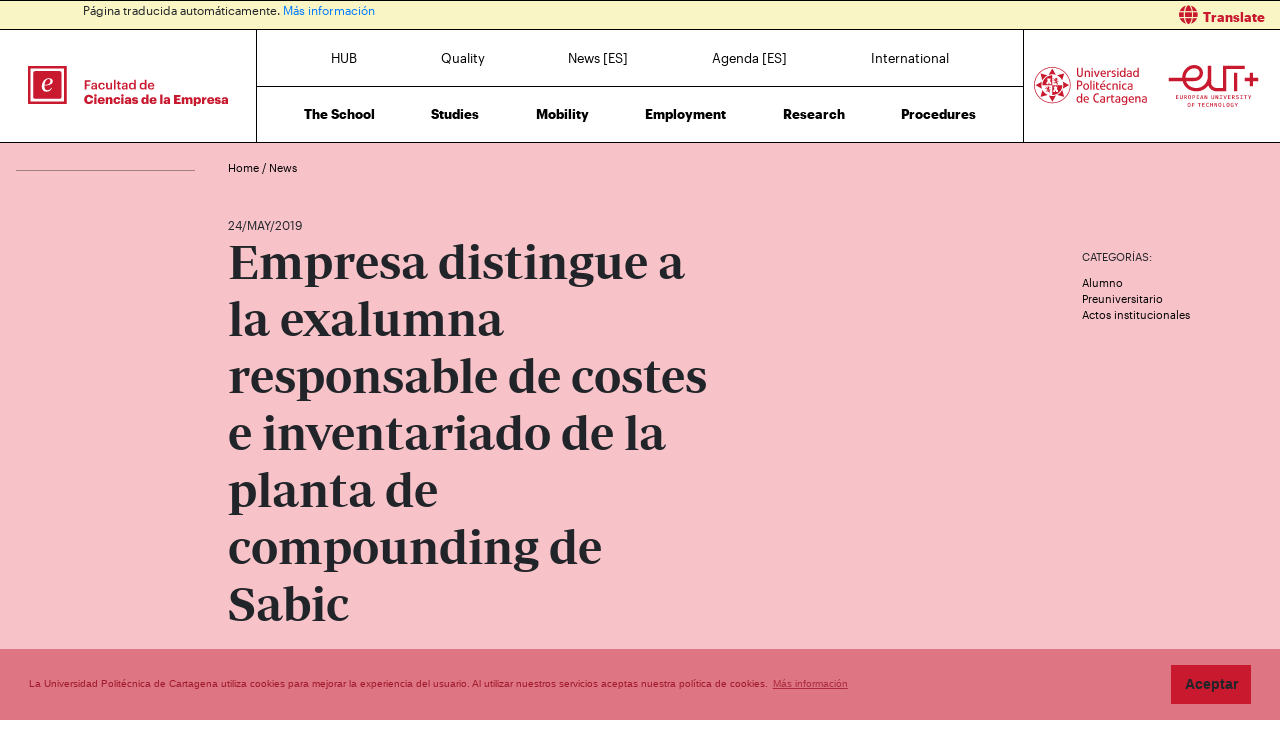

--- FILE ---
content_type: text/html; charset=UTF-8
request_url: https://fce.upct.es/en/news/la-facultad-distingue-a-la-exalumna-responsable-de-costes-e-inventariado-de-la-planta-de-compounding-de-sabic-en-la-aljorra
body_size: 48310
content:
<!DOCTYPE html>
<html lang="en"  prefix="og: http://ogp.me/ns#" >
<head>
            <!-- Google tag (gtag.js) -->
        <script async src="https://www.googletagmanager.com/gtag/js?id=G-GCVCRQY5JC"></script>
        <script>
            window.dataLayer = window.dataLayer || [];
            function gtag(){dataLayer.push(arguments);}
            gtag('js', new Date());
            gtag('config', 'G-GCVCRQY5JC');
        </script>
        <meta charset="utf-8">
    <meta http-equiv="X-UA-Compatible" content="IE=edge">
    <meta name="viewport" content="width=device-width, initial-scale=1">
    <!-- The above 3 meta tags *must* come first in the head; any other head content must come *after* these tags -->
    <meta name="description" content="">

    
            
    <meta property="og:url" content="https://fce.upct.es/en/news/la-facultad-distingue-a-la-exalumna-responsable-de-costes-e-inventariado-de-la-planta-de-compounding-de-sabic-en-la-aljorra"/>
    <meta property="og:title" content="Empresa distingue a la exalumna responsable de costes e inventariado de la planta de compounding de Sabic"/>
    <meta property="og:type" content="website"/>
    <meta property="og:image" content="https://www.upct.es/contenido/destacados/imagenes_grandes/img_10764DSC_0005.JPG"/>
    <meta property="og:image:width" content="1200" />
    <meta property="og:image:height" content="550" />
    <meta property="og:image:type" content="image/jpeg" />
    <meta property="og:site_name" content="FCE - Universidad Politécnica de Cartagena"/>
    <meta property="og:description" content="&lt;p&gt;La Facultad distingue a la exalumna responsable de costes e inventariado de la planta de compounding de Sabic en La Aljorra&lt;br /&gt; &lt;br /&gt; La egresada distinguida en la ceremonia de graduaci&amp;oacu..."/>
    
    <meta name="twitter:site" content="FCE - Universidad Politécnica de Cartagena">
    <meta name="twitter:title" content="Empresa distingue a la exalumna responsable de costes e inventariado de la planta de compounding de Sabic">
    <meta name="twitter:description" content="&lt;p&gt;La Facultad distingue a la exalumna responsable de costes e inventariado de la planta de compounding de Sabic en La Aljorra&lt;br /&gt; &lt;br /&gt; La egresada distinguida en la ceremonia de graduaci&amp;oacu...">
    <meta name="twitter:card" content="summary_large_image">
    <meta name="twitter:image" content="https://www.upct.es/contenido/destacados/imagenes_grandes/img_10764DSC_0005.JPG">
    


    
        <link rel="apple-touch-icon" sizes="180x180" href="https://fce.upct.es/themes/fce/assets/img/favicon/apple-touch-icon.png">
    <link rel="icon" type="image/png" sizes="32x32" href="https://fce.upct.es/themes/fce/assets/img/favicon/favicon-32x32.png">
    <link rel="icon" type="image/png" sizes="16x16" href="https://fce.upct.es/themes/fce/assets/img/favicon/favicon-16x16.png">
    <link rel="manifest" href="https://fce.upct.es/themes/fce/assets/img/favicon/site.webmanifest">
    
    <link rel="mask-icon" href="https://fce.upct.es/themes/fce/assets/img/favicon/safari-pinned-tab.svg">
    <link rel="shortcut icon" href="https://fce.upct.es/themes/fce/assets/img/favicon/favicon.ico">










        <meta name="apple-mobile-web-app-title" content="FCE">
    <meta name="application-name" content="FCE">
    <meta name="theme-color" content="#c8192e" />
    <meta name="apple-mobile-web-app-status-bar-style" content="black-translucent">
    <meta name="csrf-token" content="WCpeANciJOU9yLrrANadDi4L23bdemmrmPqFXHUU">

    <title>Empresa distingue a la exalumna responsable de costes e inventariado de la planta de compounding de Sabic | FCE | UPCT</title>

    <!-- Page styles -->
            <link rel="stylesheet" href="https://cdnjs.cloudflare.com/ajax/libs/twitter-bootstrap/4.4.1/css/bootstrap.min.css" media="screen">
            <link rel="stylesheet" href="https://fce.upct.es/css/mdb.css" media="screen">
            <link rel="stylesheet" href="https://fce.upct.es/css/fontawesome6/styles/all.min.css" media="screen">
            <link rel="stylesheet" href="https://fce.upct.es/themes/centros/assets/fonts/Periodico/Periodico.min.css" media="screen">
            <link rel="stylesheet" href="https://fce.upct.es/themes/centros/assets/fonts/Graphik/Graphik.min.css" media="screen">
                            <link rel="stylesheet" href="https://fce.upct.es/themes/centros/assets/css/fce.min.css" media="screen">
            
        <link media="all" type="text/css" rel="stylesheet" href="https://fce.upct.es/css/jquery.fancybox.min.css">

    <!-- HTML5 shim and Respond.js for IE8 support of HTML5 elements and media queries -->
    <!-- WARNING: Respond.js doesn't work if you view the page via file:// -->
    <!--[if lt IE 9]>
    <script src="https://cdnjs.cloudflare.com/ajax/libs/html5shiv/3.7.3/html5shiv.min.js"></script>
    <script src="https://cdnjs.cloudflare.com/ajax/libs/respond.js/1.4.2/respond.min.js"></script>
    <![endif]-->
        









        </head>
<body class="parallax page-news " id="body">
    <!-- [start_include] -->
    <div id="wrapper">
            <header class="primary-background">
                    <div id="menu" class="section-margin ">
            <div class="">
                <div class="fixed-top">
                    <div id="google-translate" class="bg-white" style="padding: 0.8 rem; border-top: 1px solid #000;">
                <div class="row">
                    <div id="google-translate-msg" class="col-6" style="left: 5%;">
                    </div>
                    <div id="google-translate-globe" class="col-6 text-right">
                    </div>
                </div>
            </div>
        
        <nav class="navbar navbar-collapse white">
            <div class="row-1 logo logo-escuela logo-padding">
                <a class="text-center" href="https://fce.upct.es/en/index">
                    <img class="logo-centro-no-collapse img-fluid d-none d-md-inline" src="/themes/centros/assets/svg/logo-6401-1.svg" alt="Facultad de Ciencias de la Empresa">
                    <img class="logo-centro-collapse img-fluid d-none d-md-none" src="/themes/centros/assets/svg/logo-6401-3.svg" alt="Facultad de Ciencias de la Empresa">
                    <img class="logo-centro-collapse-movil img-fluid d-inline d-md-none" src="/themes/centros/assets/svg/logo-6401-3.svg" alt="Facultad de Ciencias de la Empresa">
                </a>
            </div>
            <div class="row-1 contenido-menu contenido-menu-linea">
                <div class="contenido-menu-collapse d-none">
                    <a class="nav-link graphik-bold-web-21 d-none d-lg-inline" href="https://fce.upct.es/en/hub">HUB</a>
                    <button class="navbar-toggler noselect" type="button" aria-expanded="false" onclick="toggleMenu();" aria-label="Toggle navigation">
                        
                        <i class="fal fa-bars"></i>
                    </button>
                </div>
                <div class="contenido-menu-superior d-none d-md-flex">
                    <div class="nav-item"><a class="nav-link" href="https://fce.upct.es/en/hub">HUB</a></div>
                    <div class="nav-item"><a class="nav-link" href="https://fce.upct.es/en/quality">Quality</a></div>
                    <div class="nav-item"><a class="nav-link" href="https://fce.upct.es/en/all-news">News [ES]</a></div>
                    <div class="nav-item"><a class="nav-link" href="https://fce.upct.es/en/agenda">Agenda [ES]</a></div>
                    <div class="nav-item"><a class="nav-link" href="https://fce.upct.es/en/international">International</a></div>
                                    </div>
                <div class="contenido-menu-inferior d-none d-md-flex">
                    <div class="nav-item"><a class="nav-link" href="https://fce.upct.es/en/school">The School</a></div>
                    <div class="nav-item"><a class="nav-link" href="https://fce.upct.es/en/studies">Studies</a></div>
                    <div class="nav-item"><a class="nav-link" href="https://fce.upct.es/en/mobility">Mobility</a></div>
                    <div class="nav-item"><a class="nav-link" href="https://fce.upct.es/en/employment">Employment</a></div>
                    <div class="nav-item"><a class="nav-link" href="https://fce.upct.es/en/research">Research</a></div>
                    <div class="nav-item"><a class="nav-link" href="https://fce.upct.es/en/procedures">Procedures</a></div>
                </div>
            </div>

            <div class="row-1 logo logo-upct logo-padding">
                <a class="d-lg-block text-center" href="https://www.upct.es/" id="upctdynwidth" target="_blank" rel="noopener">
                    <img class="logo-upct-no-collapse img-fluid d-none d-md-inline pr-2"  src="/themes/centros/assets/svg/upct-logo-6401.svg" alt="Universidad Politécnica de Cartagena">
                    <img class="logo-upct-collapse img-fluid d-none d-md-none p-3" src="/themes/centros/assets/svg/upct-logo-6401.svg" alt="Universidad Politécnica de Cartagena">
                    <img class="logo-upct-solo-collapse d-inline d-md-none" src="/themes/centros/assets/svg/logo-upct-solo-6401.svg" alt="Universidad Politécnica de Cartagena">
                </a>
                <a class="d-lg-block text-center" href="https://www.univ-tech.eu/" id="eutdynwidth" target="_blank" rel="noopener">
                    <img class="logo-upct-no-collapse img-fluid d-none d-md-inline pl-2" src="/themes/centros/assets/svg/eut-logo-6401.svg" alt="European University of Technology" style="max-height: 4.2rem;">
                    <img class="logo-upct-collapse img-fluid d-none d-md-none p-3" src="/themes/centros/assets/svg/eut-logo-6401.svg" alt="European University of Technology" style="max-height: 5.8rem;">
                    <img class="logo-upct-solo-collapse d-inline d-md-none" src="/themes/centros/assets/svg/eut-logo-6401.svg" alt="European University of Technology" style="max-height: 4rem;">
                </a>
            </div>

                            <div class="row-2 nav-item-1 hub-english d-none">
                    <div class="nav-item"><a class="nav-link text-center" href="https://fce.upct.es/en/hub">HUB</a></div>
                </div>
                        <div class="row-2 nav-item-2 d-none">
                <div class="center-menu">
                    <div class="nav-item"><a class="nav-link" href="https://fce.upct.es/en/quality">Quality</a></div>
                    <div class="nav-item"><a class="nav-link" href="https://fce.upct.es/en/all-news">News [ES]</a></div>
                    <div class="nav-item"><a class="nav-link" href="https://fce.upct.es/en/agenda">Agenda [ES]</a></div>
                    <div class="nav-item"><a class="nav-link" href="https://fce.upct.es/en/international">International</a></div>
                </div>
            </div>
            
            <div class="row-3 d-none">
                <div class="nav-item"><a class="nav-link" href="https://fce.upct.es/en/school">The School</a></div>
                <div class="nav-item"><a class="nav-link" href="https://fce.upct.es/en/studies">Studies</a></div>
                <div class="nav-item"><a class="nav-link" href="https://fce.upct.es/en/mobility">Mobility</a></div>
                <div class="nav-item"><a class="nav-link" href="https://fce.upct.es/en/employment">Employment</a></div>
                <div class="nav-item"><a class="nav-link" href="https://fce.upct.es/en/research">Research</a></div>
                <div class="nav-item"><a class="nav-link" href="https://fce.upct.es/en/procedures">Procedures</a></div>
            </div>
        </nav>
    </div>


                
                
                
                
            </div>
        </div>
                </header>

    <div class="body">
                    <div id="news-header" class="section-margin ">
            <div class="">
                <div class="container section-header">
    <div class="row mb-5 breadcrumb-content">
        <div class="col-md-1 col-lg-2 float-left">
            <p class="hr-sect"></p>
        </div>
        <div class="col-md-10 col-lg-10 float-left">
            <p class="breadcrumb-text">
                                    <a class="link-breadcrumb" href="/en/index"> Home </a> / <a class="link-breadcrumb" href="/en/all-news"> News </a>
                            </p>
        </div>
    </div>

    <div class="row">
        <div class="col-md-6 col-lg-6 offset-lg-2 offset-md-1">
            <span style="font-size: 1.2rem" class="mb-5"> 24/MAY/2019</span>
        </div>
    </div>
    <div class="row">
        <div class="col-md-8 col-lg-5 offset-lg-2 offset-md-1">
            <h1 class="animated fadeInUp slow mb-5">Empresa distingue a la exalumna responsable de costes e inventariado de la planta de compounding de Sabic</h1>
        </div>
        <div class="col-md-2 col-lg-2 offset-lg-3 offset-md-1">
                            <p class="title-actions mt-4">CATEGORÍAS:</p>
                                    <button class="btn btn-link categoria" data-category="144">Alumno</button>
                    
                                    <button class="btn btn-link categoria" data-category="203">Preuniversitario</button>
                    
                                    <button class="btn btn-link categoria" data-category="83">Actos institucionales</button>
                    
                                    </div>
    </div>
</div>
<div id="captioned-gallery" class="main-img mb-5">
                        <figure class="slider">
                <figure>
                    <img src="https://www.upct.es/contenido/destacados/imagenes_grandes/img_10764DSC_0005.JPG" alt="Empresa distingue a la exalumna responsable de costes e inventariado de la planta de compounding de Sabic">
                    <figcaption>Lorena Sixto, en la Facultad de Ciencias de la Empresa.</figcaption>
                </figure>
            </figure>
            </div>
<form method="POST" action="https://fce.upct.es/buscador/resultados" accept-charset="UTF-8" id="search_form"><input name="_token" type="hidden" value="WCpeANciJOU9yLrrANadDi4L23bdemmrmPqFXHUU">
<input name="keywords" type="hidden">
<input name="category" type="hidden">
<input name="fechadesde" type="hidden">
<input name="fechahasta" type="hidden">
</form>

                
                
                
                
            </div>
        </div>
                        <div id="news-content" class="section-margin ">
            <div class="">
                <div class="container">
    <div class="row">
        <div class="col-md-1 col-lg-2">
                    </div>

        <div class="col-md-9 col-lg-8">
                                                        <div class="row">
                        <div class="col-md-9 col-lg-9 offset-md-2 offset-lg-2">
                            <p>La Facultad distingue a la exalumna responsable de costes e inventariado de la planta de compounding de Sabic en La Aljorra<br /> <br /> La egresada distinguida en la ceremonia de graduaci&oacute;n destaca de Ciencias de la Empresa &ldquo;su ambiente familiar y la accesibilidad de los profesores&rdquo;<br /> <br /> Lorena Sixto Valera (Madrid, 1985), responsable de costes e inventario en la planta de compounding (composici&oacute;n) de Sabic en La Aljorra, es la egresada distinguida 2019 de la Facultad de Ciencias de la Empresa de la UPCT y pronunciar&aacute; un discurso durante el acto de graduaci&oacute;n que se celebra esta tarde. Los anteriores exalumnos reconocidos fueron Miriam B&oacute;dalo Valc&aacute;rcel, Ana Isabel Romero P&eacute;rez, V&iacute;ctor Sevilla Lage y Manuel Nicol&aacute;s D&iacute;az.<br /> <br /> - &iquest;Ilusiona ser egresada distinguida de la Facultad de Ciencias de la Empresa?<br /> - Es un orgullo y me hace mucha ilusi&oacute;n que once a&ntilde;os despu&eacute;s de acabar la carrera la Universidad, que fue mi casa, reconozca mi desempe&ntilde;o profesional. <br /> <br /> - &iquest;Qu&eacute; recuerda de sus a&ntilde;os como estudiante de ADE, que acab&oacute; con premio extraordinario?<br /> - Fueron cinco a&ntilde;os de licenciatura a pi&ntilde;&oacute;n, de mucho esfuerzo, pero mis recuerdos son todos buenos. Me lo pas&eacute; extraordinariamente bien y conoc&iacute; a gente muy buena, que siguen siendo mis amigos.<br /> <br /> - &iquest;Qu&eacute; destacar&iacute;a de la Facultad?<br /> - Su ambiente familiar. Los profesores son muy accesibles y eso es muy importante a la hora de resolver dudas cuando est&aacute;s estudiando. De hecho, hace unos meses me contact&oacute; para participar en la Jornada de Puertas Abiertas el decano, que fue mi profesor en primero de carrera, hace quince a&ntilde;os, y a&uacute;n se acordaba de m&iacute;.<br /> <br /> - &iquest;C&oacute;mo accedi&oacute; a Sabic?<br /> - Gracias a una beca de la UPCT. Pod&iacute;a elegir entre hacer pr&aacute;cticas en Sabic, Repsol, Cajamurcia o Polaris World, que en aquel entonces, en pleno boom urban&iacute;stico, era muy atractiva. Pero opt&eacute; por Sabic por su proyecci&oacute;n internacional. Tener una multinacional cerca de casa es una oportunidad ideal.<br /> <br /> - &iquest;En qu&eacute; consiste su trabajo?<br /> - Como responsable de costes e inventario de la primera planta que Sabic construy&oacute; en La Aljorra debo actualizar cada mes el inventario de lo que se ha producido y de su coste. Es una tarea compleja, que requiere mucha exhaustividad y un contacto constante con los equipos de producci&oacute;n y log&iacute;stica. Lo bueno es que son conscientes de que todo lo que hacen tiene impacto financiero.<br /> <br /> - Manejar&aacute; grandes cifras de producci&oacute;n y coste. &iquest;Asusta esa responsabilidad?<br /> - Al principio da un poco de v&eacute;rtigo y tienes mucho respeto a los n&uacute;meros, yendo con pies de plomo, porque sientes la responsabilidad sobre tus hombros.<br /> <br /> - &iquest;De qu&eacute; le han servido los conocimientos adquiridos y el seminario de contabilidad que realiz&oacute; en la UPCT?<br /> - La empresa es otro mundo, pero la base que te llevas de la Universidad hace que todo sea m&aacute;s fluido. Te permite comprender mucho m&aacute;s r&aacute;pido los procesos de la empresa.<br /> <br /> - Ha conseguido dos reconocimientos internos de la empresa, &iquest;por qu&eacute;?<br /> - Por realizar el presupuesto de la planta y por preparar un modelo de control de materias primas. Herramientas necesarias que valoraron mucho desde la direcci&oacute;n y que me curr&eacute; mucho.<br /> <br /> - Su cargo implica realizar frecuentemente viajes a la sede europea de la compa&ntilde;&iacute;a, en Holanda. &iquest;Es una ventaja o un fastidio?<br /> - A m&iacute; me gusta. Voy cada tres o cuatro meses y es muy interesante compartir conocimientos y otras culturas de trabajo con personal de los distintos pa&iacute;ses en los que est&aacute; Sabic.<br /> <br /> - &iquest;Qu&eacute; recomendar&aacute; a los nuevos graduados de la Facultad?<br /> - Que trabajen en lo que les guste, para que sea m&aacute;s que un trabajo. A m&iacute; me apasiona lo que hago, me encanta y me lo paso muy bien. Tambi&eacute;n les dir&eacute; que deben confiar en s&iacute; mismos, ponerse sus propias metas, sin responder a las expectativas de otros, y ser flexibles, porque el camino no es f&aacute;cil.<br /> <br /> - Colidera en Cartagena la Sabic Women&rsquo;s Network, &iquest;en qu&eacute; consiste?<br /> - Es una red para fomentar el networking y el desarrollo profesional de las mujeres de la empresa. En Cartagena tenemos el mayor n&uacute;mero de operadoras de Sabic en Europa, pero nuestro porcentaje de mujeres, un 20%, a&uacute;n sigue reflejando la brecha de g&eacute;nero que existe en la sociedad. Estamos participando en iniciativas para incrementar las vocaciones cient&iacute;fico-t&eacute;cnicas entre las chicas, en programas de la UPCT como Quiero ser ingeniera o el Campus de la Ingenier&iacute;a. Y mostrando a las ni&ntilde;as el ejemplo de nuestras ingenieras, que tienen una enorme capacidad de liderazgo.</p>
                        </div>
                    </div>
                    <br/>
                
            <br/>
                                                    <br/>
    </div>
        <div class="col-md-2 col-lg-2">
            <p class="title-actions">COMPARTIR:</p>

            <ul class="list-unstyled list-inline">
                                    <li class="list-inline-item pb-2">
                        <a href="http://www.linkedin.com/shareArticle?mini=true&url=https%3A%2F%2Ffce.upct.es%2Fen%2Fnews%2Fla-facultad-distingue-a-la-exalumna-responsable-de-costes-e-inventariado-de-la-planta-de-compounding-de-sabic-en-la-aljorra&title=Empresa+distingue+a+la+exalumna+responsable+de+costes+e+inventariado+de+la+planta+de+compounding+de+Sabic&summary=%3Cp%3ELa+Facultad+distingue+a+la+exalumna+responsable+de+costes+e+inventariado+de+la+planta+de+compounding+de+Sabic+en+La+Aljorra%3Cbr+%2F%3E+%3Cbr+%2F%3E+La+egresada+distinguida+en+la+ceremonia+de+graduaci%26oacu...&source=https%3A%2F%2Ffce.upct.es%2Fen%2Fnews%2Fla-facultad-distingue-a-la-exalumna-responsable-de-costes-e-inventariado-de-la-planta-de-compounding-de-sabic-en-la-aljorra" target="_blank" aria-label="Compartir en LinkedIn" title="Compartir en LinkedIn">
                        <span class="fa-stack fa-lg">
                            <i class="fas fa-circle fa-stack-2x"></i>
                            <i class="fab fa-linkedin fa-stack-1x fa-inverse" style="color: white;"></i>
                          </span>
                        </a>
                    </li>
                    <li class="list-inline-item pb-2">
                        <a href="https://twitter.com/intent/tweet?source=https%3A%2F%2Ffce.upct.es%2Fen%2Fnews%2Fla-facultad-distingue-a-la-exalumna-responsable-de-costes-e-inventariado-de-la-planta-de-compounding-de-sabic-en-la-aljorra&text=Empresa%20distingue%20a%20la%20exalumna%20responsable%20de%20costes%20e%20inventariado%20de%20la%20planta%20de%20compounding%20de%20Sabic%20https%3A%2F%2Ffce.upct.es%2Fen%2Fnews%2Fla-facultad-distingue-a-la-exalumna-responsable-de-costes-e-inventariado-de-la-planta-de-compounding-de-sabic-en-la-aljorra&via=UPCTnoticias" target="_blank" aria-label="Compartir en Twitter" title="Compartir en Twitter">
                         <span class="fa-stack fa-lg">
                            <i class="fas fa-circle fa-stack-2x"></i>
                            <i class="fab fa-x-twitter fa-stack-1x fa-inverse" style="color: white;"></i>
                          </span>
                        </a>
                    </li>
                    <li class="list-inline-item pb-2">
                        <a href="https://www.facebook.com/sharer/sharer.php?u=https%3A%2F%2Ffce.upct.es%2Fen%2Fnews%2Fla-facultad-distingue-a-la-exalumna-responsable-de-costes-e-inventariado-de-la-planta-de-compounding-de-sabic-en-la-aljorra" title="Compartir en Facebook" aria-label="Compartir en Facebook" target="_blank">
                        <span class="fa-stack fa-lg">
                            <i class="fas fa-circle fa-stack-2x"></i>
                            <i class="fab fa-facebook-f fa-stack-1x fa-inverse" style="color: white;"></i>
                        </span>
                        </a>
                    </li>
                    <li class="list-inline-item pb-2">
                        <a href="mailto:?subject=Empresa+distingue+a+la+exalumna+responsable+de+costes+e+inventariado+de+la+planta+de+compounding+de+Sabic&body=%3Cp%3ELa+Facultad+distingue+a+la+exalumna+responsable+de+costes+e+inventariado+de+la+planta+de+compounding+de+Sabic+en+La+Aljorra%3Cbr+%2F%3E+%3Cbr+%2F%3E+La+egresada+distinguida+en+la+ceremonia+de+graduaci%26oacu...:%0A%0Ahttps%3A%2F%2Ffce.upct.es%2Fen%2Fnews%2Fla-facultad-distingue-a-la-exalumna-responsable-de-costes-e-inventariado-de-la-planta-de-compounding-de-sabic-en-la-aljorra" target="_blank" aria-label="Enviar correo" title="Enviar correo">
                        <span class="fa-stack fa-lg">
                            <i class="fas fa-circle fa-stack-2x"></i>
                            <i class="fas fa-envelope fa-stack-1x fa-inverse" style="color: white;"></i>
                        </span>
                        </a>
                    </li>
                            </ul>
        </div>
    </div>
</div>

                
                
                
                
            </div>
        </div>
                </div>

    <footer>
        
        <div class="footer footer-text">
                            <div id="upct-links" class="section-margin container">
            <div class="links-upct">
                                
                
                
                
            </div>
        </div>
                                <div id="footer-1" class="section-margin container">
            <div class="">
                <div class="row no-gutters">
  <div class="col-md-6 d-none d-lg-block">
    <p class="float-left centro-footer-contact">(+34) 968 32 55 69</p>
  </div>
  <div class="col-6 d-lg-none">
  	<a class="nav-link waves-effect waves-light float-left" aria-label="Contactar por telefono" href="tel:+34968325569">
      <span class="fa-stack fa-2x">
        <i class="fas fa-circle fa-stack-2x"></i>
        <i class="fa fa-phone fa-stack-1x fa-inverse color-social"></i>
      </span>
    </a>
  </div>
  
   <div class="col-md-6 d-none d-lg-block">
    <p class="float-right centro-footer-contact">decanato@fce.upct.es</p>
  </div>
   <div class="col-6 d-lg-none">
  	<a class="nav-link waves-effect waves-light float-right" aria-label="Contacto por email" href="mailto:decanato@fce.upct.es">
      <span class="fa-stack fa-2x">
        <i class="fas fa-circle fa-stack-2x"></i>
        <i class="fa fa-envelope fa-stack-1x fa-inverse color-social"></i>
      </span>
    </a>
  </div>
</div>
                                    
                
                
                
            </div>
        </div>
                                <div id="footer-main" class="container">
            <div class="">
                <div class="row">
                    <div class="col-md-2">
                        <ul class="nav flex-column">
            <li class="nav-item elemento-menu footer-link elemento-parent">
    <a href="https://fce.upct.es/en/school" class="nav-link">THE SCHOOL</a>
    <ul class="list-unstyled"><li class="nav-item page-scroll elemento-menu"><a class="nav-link" href="https://fce.upct.es/en/management-team">Management Team</a></li><li class="nav-item page-scroll elemento-menu"><a class="nav-link" href="https://fce.upct.es/en/board-team">Faculty Board</a></li><li class="nav-item page-scroll elemento-menu"><a class="nav-link" href="https://fce.upct.es/en/administrative-office">Administrative Office</a></li><li class="nav-item page-scroll elemento-menu"><a class="nav-link" href="https://fce.upct.es/en/centre-calendar">Centre Calendar</a></li><li class="nav-item page-scroll elemento-menu"><a class="nav-link" href="https://fce.upct.es/en/centre-teaching-staff">Teaching Staff</a></li><li class="nav-item page-scroll elemento-menu"><a class="nav-link" href="https://fce.upct.es/en/centre-departments">Departments</a></li><li class="nav-item page-scroll elemento-menu"><a class="nav-link" href="https://fce.upct.es/en/centre-normative">Normative</a></li></ul></li><li class="nav-item elemento-menu elemento-parent"><a class="nav-link" href="https://fce.upct.es/en/hub">HUB</a></li>
        </ul>
                    </div>
                    <div class="col-md-3">
                        <ul class="nav flex-column pb-4">
    <li class="nav-item elemento-menu footer-link elemento-parent">
        <a class="nav-link" href="/estudios">ESTUDIOS DE GRADO</a>
        <ul class="list-unstyled">
                            
                                    <li class="nav-item elemento-menu elemento-centro">
                        <a class="nav-link" href="/presentacion-estudio/5920">Doble Grado en Administración y Dirección de Empresas y Turismo</a>
                    </li>
                                            
                                    <li class="nav-item elemento-menu elemento-centro">
                        <a class="nav-link" href="/presentacion-estudio/5101">Grado en Administración y Dirección de Empresas - Plan 2009</a>
                    </li>
                                            
                                    <li class="nav-item elemento-menu elemento-centro">
                        <a class="nav-link" href="/presentacion-estudio/5102">Grado en Administración y Dirección de Empresas - Plan 2024</a>
                    </li>
                                            
                                    <li class="nav-item elemento-menu elemento-centro">
                        <a class="nav-link" href="/presentacion-estudio/5201">Grado en Turismo - Plan 2018</a>
                    </li>
                                            
                                    <li class="nav-item elemento-menu elemento-centro">
                        <a class="nav-link" href="/presentacion-estudio/5202">Grado en Turismo - Plan 2024</a>
                    </li>
                                            
                                    </ul>
    </li>

    <li class="nav-item elemento-menu footer-link elemento-parent">
        <a class="nav-link" href="/estudios">ESTUDIOS DE MÁSTER</a>
        <ul class="list-unstyled">
                                                <li class="nav-item elemento-menu elemento-centro">
                        <a class="nav-link" href="/presentacion-estudio/2121">Máster Universitario en Administración y Dirección de Empresas (MBA)</a>
                    </li>
                                                                                <li class="nav-item elemento-menu elemento-centro">
                        <a class="nav-link" href="/presentacion-estudio/2441">Máster Universitario en Dirección de Entidades de la Economía Social</a>
                    </li>
                                                                                <li class="nav-item elemento-menu elemento-centro">
                        <a class="nav-link" href="/presentacion-estudio/2083">Máster Universitario en Gestión y Dirección de Empresas e Instituciones Turísticas - Plan 2024</a>
                    </li>
                                                                                                <li class="nav-item elemento-menu elemento-centro">
                        <a class="nav-link" href="/presentacion-estudio/2108">Máster Interuniversitario en Contabilidad y Finanzas Corporativas (COFIC)</a>
                    </li>
                                                                                <li class="nav-item elemento-menu elemento-centro">
                        <a class="nav-link" href="/presentacion-estudio/2171">Máster Interuniversitario en Orientación e Intermediación Laboral</a>
                    </li>
                                                                                <li class="nav-item elemento-menu elemento-centro">
                        <a class="nav-link" href="/presentacion-estudio/2461">Máster Interuniversitario en Prevención de Riesgos Laborales</a>
                    </li>
                                    </ul>
    </li>
</ul>
                    </div>
                    <div class="col-md-2">
                        <ul class="nav flex-column">
            <li class="nav-item elemento-menu footer-link elemento-parent">
    <a href="https://fce.upct.es/en/mobility" class="nav-link">MOBILITY</a>
    <ul class="list-unstyled"></ul></li><li class="nav-item elemento-menu footer-link elemento-parent">
    <a href="https://fce.upct.es/en/research" class="nav-link">RESEARCH</a>
    <ul class="list-unstyled"><li class="nav-item page-scroll elemento-menu"><a class="nav-link" href="https://fce.upct.es/en/research">Research Groups</a></li><li class="nav-item page-scroll elemento-menu"><a class="nav-link" href="https://fce.upct.es/en/catedras">Catedras</a></li></ul></li>
        </ul>
                    </div>
                    <div class="col-md-2">
                        <ul class="nav flex-column">
            <li class="nav-item elemento-menu footer-link elemento-parent">
    <a href="https://fce.upct.es/en/all-news" class="nav-link">NEWS</a>
    <ul class="list-unstyled"></ul></li><li class="nav-item elemento-menu elemento-parent"><a class="nav-link" href="https://fce.upct.es/en/procedures">PROCEDURES</a></li><li class="nav-item elemento-menu elemento-parent"><a class="nav-link" href="https://fce.upct.es/en/quality">QUALITY</a></li><li class="nav-item elemento-menu elemento-parent"><a class="nav-link" href="https://fce.upct.es/en/employment">EMPLOYMENT</a></li>
        </ul>
                    </div>
                    <div class="col-md-3">
                        <ul class="nav flex-column">
	<li class="nav-item elemento-menu footer-link elemento-parent">
    	<a href="/en/contact" class="nav-link">CONTACT</a>
      	<ul class="list-unstyled">
        	<li class="nav-item elemento-menu">
          		<p class="float-left">
            		<span>
              			Location
              			<i class="fas fa-map-marker-alt" aria-hidden="true" style="color: white;"></i>
            		</span>
          		</p>
          	</li>
        	<li class="nav-item elemento-menu">  
          		<p class="float-left">
                    Calle Real, 3<br>
              		30201 - Cartagena
          		</p>
        	</li>
      	</ul>
  	</li>
</ul>
<dl class="row contact-info d-none d-lg-block">
	<dt class="col-sm-3">Concierge's office</dt>
    <dd class="col-sm-9 pb-3">(+34) 968 32 55 69</dd>
    <dt class="col-sm-3">Management</dt>
  	<dd class="col-sm-9">
    	<p>(+34) 968 32 55 69<br>
    	decanato@fce.upct.es</p>
  	</dd>
</dl>

<dl class="row d-lg-none">
	<dt class="col-sm-3 contact-info">Concierge's office</dt>
    <dd class="col-sm-12">
        <a class="nav-link waves-effect waves-light float-left" aria-label="Contactar por telefono" href="tel:+34968325569">
            <span class="fa-stack fa-2x">
                <i class="fas fa-circle fa-stack-2x"></i>
                <i class="fa fa-phone fa-stack-1x fa-inverse color-social"></i>
            </span>
        </a>
    </dd>

    <dt class="col-sm-3 contact-info mt-4">Management</dt>
  	<dd class="col-sm-12">
        <a class="nav-link waves-effect waves-light float-left" aria-label="Contactar por telefono" href="tel:+34968325569">
            <span class="fa-stack fa-2x">
                <i class="fas fa-circle fa-stack-2x"></i>
                <i class="fa fa-phone fa-stack-1x fa-inverse color-social"></i>
            </span>
        </a>
    	
        <a class="nav-link waves-effect waves-light" aria-label="Contactar por email" href="mailto:decanato@fce.upct.es">
            <span class="fa-stack fa-2x">
                <i class="fas fa-circle fa-stack-2x"></i>
                <i class="fa fa-envelope fa-stack-1x fa-inverse color-social"></i>
            </span>
        </a>
  	</dd>
</dl>
                                        </div>
                </div>
            </div>
        </div>
                                <div id="footer-2" class="section-margin container">
            <div class="">
                <div class="row no-gutters">
  <div class="col-md-6">
    <a href="https://fce.upct.es">
      <img src="/themes/centros/assets/svg/logo-6401-2.svg" class="img-responsive logo-size-left mt-4" alt="Logo FCE" style="height: 4rem !important;">
      </a>
  </div>
    <div class="col-md-6 text-md-right text-center">
        <a href="http://www.upct.es" target="_blank">
            <img src="/themes/centros/assets/img/upct_logo_blanco.svg" class="img-responsive mt-4 mr-2" alt="Universidad Politécnica de Cartagena" style="height: 4rem;">
        </a>
         <a href="https://www.univ-tech.eu/" target="_blank">
            <img src="/themes/centros/assets/img/eut_logo_blanco.svg" class="img-responsive mt-4 ml-2" style="height: 4rem;" alt="EUt+">
        </a>
        <a href="http://www.upct.es" target="_blank">
            <img src="/img/logo_25_blanco.svg" class="img-responsive mt-4 pl-4" alt="25 Aniversario de Universidad Politécnica de Cartagena" style="height: 4rem;">
        </a>
  </div>
</div>
                                    
                
                
                
            </div>
        </div>
                                <div id="footer-social" class="section-margin ">
            <div class="container section-margin">
                <!--Social Icons-->
<div class="d-flex flex-md-row flex-column-reverse justify-content-between">
    <ul class="navbar-nav nav-flex-icons">
        <li class="nav-item">
            <a class="nav-link waves-effect waves-light px-2" aria-label="Ir a Facebook" href="https://www.facebook.com/empresaupct/" target="_blank">
            <span class="fa-stack fa-3x">
                <i class="fas fa-circle fa-stack-2x"></i>
                <i class="fab fa-facebook-f fa-stack-1x fa-inverse color-social"></i>
            </span>
            </a>
            
            <a class="nav-link waves-effect waves-light px-2" aria-label="Ir a Twitter" href="https://twitter.com/empresaupct" target="_blank">
            <span class="fa-stack fa-3x">
                <i class="fas fa-circle fa-stack-2x"></i>
                <i class="fab fa-x-twitter fa-stack-1x fa-inverse color-social"></i>
            </span>
            </a>
            
            <a class="nav-link waves-effect waves-light px-2" aria-label="Ir a Instagram" href="https://www.instagram.com/empresaupct/" target="_blank">
            <span class="fa-stack fa-3x">
                <i class="fas fa-circle fa-stack-2x"></i>
                <i class="fab fa-instagram fa-stack-1x fa-inverse color-social"></i>
            </span>
            </a>
            
            <a class="nav-link waves-effect waves-light px-2" aria-label="Ir a Youtube" href="https://www.youtube.com/channel/UCDEasO5ya4HroYVMNKgitOQ" target="_blank">
            <span class="fa-stack fa-3x">
                <i class="fas fa-circle fa-stack-2x"></i>
                <i class="fab fa-youtube fa-stack-1x fa-inverse color-social"></i>
            </span>
            </a>
            
            <a class="nav-link waves-effect waves-light px-2" aria-label="Ir a Linkedin" href="https://www.linkedin.com/company/facultad-de-ciencias-de-la-empresa-upct/" target="_blank">
            <span class="fa-stack fa-3x">
                <i class="fas fa-circle fa-stack-2x"></i>
                <i class="fab fa-linkedin fa-stack-1x fa-inverse color-social"></i>
            </span>
            </a>
        </li>
    </ul>
    <!--<ul class="navbar-nav nav-flex-icons pb-5 pb-md-0">
        <li class="nav-item">
            <a class="nav-link waves-effect waves-light px-3" href="https://upct.ent.sirsidynix.net.uk/client/es_ES/FCE" target="_blank" title="CRAI Biblioteca Temática ETSIT">
                <img src="/themes/centros/assets/img/logo_crai_white.svg" height="35" alt="CRAI">
            </a>
            <a class="nav-link waves-effect waves-light px-3" href="https://uxxiportal.upct.es/" target="_blank" title="Portal de Servicios">
                <span class="fas fa-cogs fa-5x" style="color: #fff;"></span>
            </a>
            <a class="nav-link waves-effect waves-light px-3" href="https://aulavirtual.upct.es/" target="_blank" title="Aula Virtual">
                <span class="fas fa-graduation-cap fa-5x" style="color: #fff;"></span>
            </a>
            <a class="nav-link waves-effect waves-light px-3" href="https://sede.upct.es/" target="_blank" title="Sede UPCT">
                <img src="/themes/centros/assets/img/sede.svg" alt="Sede" height="35">
            </a>
            <a class="nav-link waves-effect waves-light px-3" href="https://media.upct.es/" target="_blank" title="UPCT TV">
                <img src="/themes/centros/assets/img/UPCTtv_transparencia_Blanco.png" height="37" alt="UPCT-TV">
            </a>
        </li>
    </ul>-->
</div>
                                    
                
                
                
            </div>
        </div>
                        </div>
    </footer>
    </div>
                        <script src="https://code.jquery.com/jquery-3.5.1.min.js"></script>
                                <script src="https://cdnjs.cloudflare.com/ajax/libs/twitter-bootstrap/4.4.1/js/bootstrap.min.js"></script>
                                <script src="https://fce.upct.es/js/mdb.min.js"></script>
                                <script src="https://fce.upct.es/themes/centros/assets/js/centros.js"></script>
                                <script src="https://cdnjs.cloudflare.com/ajax/libs/jquery.caroufredsel/6.2.1/jquery.carouFredSel.packed.js"></script>
            
            <script src="https://cdnjs.cloudflare.com/ajax/libs/es6-promise/4.1.1/es6-promise.auto.min.js"></script>
        <script src="https://unpkg.com/axios@1.0.0/dist/axios.min.js"></script>
        <script src="/js/cookies.js"></script>
        <script>
            axios.defaults.headers.common['X-CSRF-TOKEN'] = 'WCpeANciJOU9yLrrANadDi4L23bdemmrmPqFXHUU';

            $.ajaxSetup({
                headers: {
                    'X-CSRF-TOKEN': 'WCpeANciJOU9yLrrANadDi4L23bdemmrmPqFXHUU'
                }
            });
            
        </script>
        <script>
    function audit(url, obj) {
        axios.post('https://fce.upct.es/auditor/banner', {
            pid:    '[base64]',
            eid:    '[base64]',
            lid:    '[base64]',
            url:    url
        }).then(function(r) {
            if (obj != null) {
                visitarLink = true;
                obj.click();
            }
            return true;
        });
    }
</script>    
                <script>
            var ruta = "www";
            let message = '<div>';
            if (navigator.userAgent.indexOf('MSIE') > -1 || navigator.userAgent.indexOf('Trident') > -1) {
                message += '<p style="color:red; font-weight:bold;">Esta función no está soportada en Internet Explorer. Para poder hacer uso de esta función, cambie a otro navegador más moderno como por ejemplo: Edge, Chrome o Firefox.</p>';
            }
            message += '<p><span role="button" style="color: #016CA2;text-decoration:none;" href="https://' + ruta + '.upct.es/contenido/barra_tareas/translate.php">Acerca de <strong>Google Translate</strong></span></p><h2 style="font-size:20px">DESCARGO DE RESPONSABILIDAD</h2><p>El sitio web de la Universidad Politécnica de Cartagena ofrece la opción <strong>Google Translate</strong> para ayudarle a leer el sitio web de la UPCT en otros idiomas. <strong>Google Translate</strong> no puede traducir todos los tipos de documentos y es posible que no proporcione una traducción exacta. La Universidad Politécnica de Cartagena no asegura la exactitud de las traducciones proporcionada por <strong>Google Translate</strong>, por lo que no se responsabiliza de la veracidad o el uso que pueda realizarse de la información obtenida, así como de los daños o problemas que pudieran derivarse. </p><p>Si tiene alguna pregunta sobre <strong>Google Translate</strong>, visite el  <a style="color: #016CA2;text-decoration:none;" href="https://translate.google.com/intl/en/about/">sitio web de <strong>Google Translate</strong></a>.</p><p>Si tiene algún problema con <strong>Google Translate</strong>, visite la <span style="color: #016CA2;text-decoration:none;" href="http://translate.google.com/support/">página de soporte de <strong>Google Translate</strong></span> </p></div>';
            var modalHTML = '<div style="z-index: 9999;" class="modal fade" id="modalTraduccion" tabindex="-1" role="dialog" aria-labelledby="tituloModal" aria-hidden="true"> <div class="modal-dialog" role="document"> <div class="modal-content"> <div class="modal-header" style="display: flex;"> <h1 class="modal-title" id="tituloModal" style="width: 100%;font-size:30px">Traducir a otro idioma</h1> <button type="button" class="btn" data-bs-dismiss="modal" data-dismiss="modal" aria-label="Close"> <span class="fas fa-times" aria-hidden="true"></span> </button> </div> <div class="modal-body"> <div class="rowGoogTransElement"> <div id="google_translate_element"></div> <button class="btn" style="background-color: rgb(239, 239, 239);" type="button" onClick="dejarDeTraducir()">Dejar de traducir</button></div> ' + message + ' </div> <div class="modal-footer"> <button type="button" class="btn" style="background-color: rgb(239, 239, 239);" data-bs-dismiss="modal" data-dismiss="modal">Cerrar</button> </div> </div> </div> </div>';
            var label = '<div id="languagelabel" style="display: none"> <span lang="en">Translate this page</span><span lang="es">Traducir esta pÃ¡gina</span> </div>';

            let parent = $("#google-translate-globe");

            $("body").append(modalHTML);
            $("body").append(label);

            let buttonHTML = '<span role="button" style="color: #016CA2;text-decoration:none;" type="button" class="nav-link translateModalButton" data-bs-toggle="modal" data-bs-target="#modalTraduccion" data-toggle="modal" data-target="#modalTraduccion" title="Google Translate" aria-label="Google Translate" style="background-color:transparent"><span class="fas fa-globe fa-3x color-social"><span class="lang-selector lang-selected" style="padding: .2rem .5rem !important;">Translate</span></span></span>'

            $(parent).append(buttonHTML);
        </script>
        <script src='/js/googtransCentros.js'></script>
        <script src='//translate.google.com/translate_a/element.js?cb=googleTranslateElementInit'></script>
    <script src="https://fce.upct.es/js/upcttv.js"></script>
<script src="https://content.jwplatform.com/libraries/47wx7PfZ.js"></script>
<script>
    $('.btn.categoria').click(function(e){
       $('input[name="category"]').val($(this).data('category'));
       $('#search_form').submit();
    });
</script>
    <script src="https://fce.upct.es/js/jquery.fancybox.min.js"></script>
    <script>
        $('a[data-fancybox="cl-group"]').fancybox({
            idleTime  : false,
            baseClass : 'fancybox-custom-layout',
            margin    : 0,
            infobar   : false,
            thumbs    : {
                hideOnClose : false
            },
            touch : {
                vertical : 'auto'
            },
            buttons : [
                'close',
                'thumbs',
                'slideShow',
                'fullScreen'
            ],
            animationEffect   : false,
            closeClickOutside : false,

            caption : function( instance ) {
                var advert = '<div class="ad"><p><a href="//upct.es">Universidad Politécnica de Cartagena</a></p></div>';

                return advert + ( $(this).data('caption') || '' );
            }
        });
    </script>

    </body>
</html><!-- NODE-NAME: node-2 -->

--- FILE ---
content_type: application/javascript
request_url: https://fce.upct.es/js/upcttv.js
body_size: 1258
content:
var playerInstance;
var idvideo;

$(document).ready(function(){
    $upcttv = $("#iframeupcttv");
    if ($upcttv !== undefined && $upcttv !== null && $upcttv.length > 0) {
        idvideo = $("#iframeupcttv").attr("data-id");
        playerInstance = jwplayer("iframeupcttv");

        $.ajax({
            method: "POST",
            url: "//cpcd.upct.es/librerias/UPCTtv/api/php/getVideo.php",
            data: {'idvideo': idvideo},
            dataType: "jsonp"
        }).done(function (response) {
            var url = response.compartir[0];
            var urlShare = url;

            playerInstance.setup({
                width: '100%',
                stretching: 'exactfit',
                aspectratio: '16:9',
                autostart: true,
                logo: {
                    file: 'http://tv.upct.es/media/img/logo-UPCTtv.png',
                    position: 'top-left',
                    link: urlShare

                },
                sharing: {
                    sites: ["email", "facebook", "twitter"],
                    heading: 'Comparte el vídeo',
                    link: urlShare
                },
                playlist: response.playlist
            });
        }).fail(function (response) { });
    }
});
